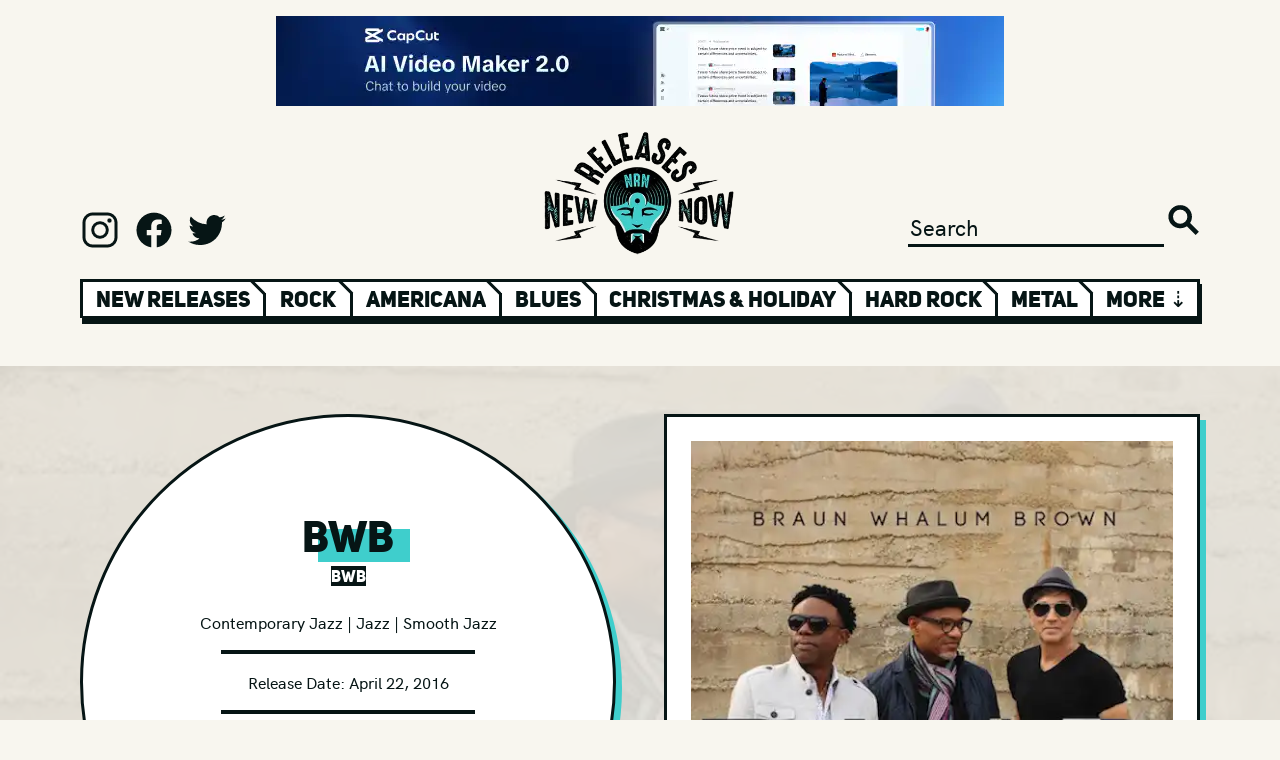

--- FILE ---
content_type: text/html; charset=UTF-8
request_url: https://www.newreleasesnow.com/album/bwb-bwb
body_size: 15961
content:

<!doctype html>
<html lang="en-US">
<head>
    <meta http-equiv="X-UA-Compatible" content="IE=edge"/>
<meta charset="utf-8"/>
<meta name="viewport" content="width=device-width, initial-scale=1">

<link rel="apple-touch-icon" sizes="180x180" href="/assets/favicon/apple-touch-icon.png">
<link rel="icon" type="image/png" sizes="32x32" href="/assets/favicon/favicon-32x32.png">
<link rel="icon" type="image/png" sizes="16x16" href="/assets/favicon/favicon-16x16.png">
<link rel="manifest" href="/assets/favicon/site.webmanifest">
<link rel="mask-icon" href="/assets/favicon/safari-pinned-tab.svg" color="#5bbad5">
<link rel="shortcut icon" href="/assets/favicon/favicon.ico">
<meta name="msapplication-TileColor" content="#da532c">
<meta name="msapplication-config" content="/assets/favicon/browserconfig.xml">
<meta name="theme-color" content="#ffffff">

<link rel="preload" href="/assets/fonts/hkgrotesk-medium-webfont.woff2" as="font" type="font/woff2" crossorigin>
<link rel="preload" href="/assets/fonts/hkgrotesk-semibold-webfont.woff2" as="font" type="font/woff2" crossorigin>
<link rel="preload" href="/assets/fonts/uni_sans_heavy-webfont.woff2" as="font" type="font/woff2" crossorigin>
<link rel="preload" href="/assets/fonts/uni_sans_heavy_italic-webfont.woff2" as="font" type="font/woff2" crossorigin>




                        <link
            rel="preload"
            as="image"
            href="https://newreleasesnow.imgix.net/bwb-bwb.jpg?auto=format%2Ccompress&amp;fit=max&amp;fp-x=0.5&amp;fp-y=0.5&amp;h=968&amp;ixlib=php-3.3.1&amp;q=25&amp;w=968&amp;s=93c2430b69dd2d6c3a7f18d39c7fce0f"
        />
    


<!-- Termly custom blocking map -->
<script data-termly-config>
window.TERMLY_CUSTOM_BLOCKING_MAP = {
"open.spotifycdn.com": "essential",
"spotifycdn.com": "essential",
"youtube.com": "essential",
"open.spotify.com": "essential",
"spotify.com": "essential",
}
</script>

<script type="text/javascript" src="https://app.termly.io/embed.min.js" data-auto-block="on" data-website-uuid="7688693b-fb62-4f80-b463-d017170a89b5"></script>


<!-- Outbrain Script -->



<style>
    [v-cloak] {display: none !important;}
        @media (hover:hover) and (pointer:fine){.sideways-scroll::-webkit-scrollbar{width:0;height:2rem}.sideways-scroll::-webkit-scrollbar-track:horizontal{background:#061515;border:3px solid #061515}.sideways-scroll::-webkit-scrollbar-thumb:horizontal{background:#fff;border:3px solid #061515}.sideways-scroll::-webkit-scrollbar-thumb:horizontal:hover{background:#3fcecc}.sideways-scroll::-webkit-scrollbar-button:end:increment,.sideways-scroll::-webkit-scrollbar-button:start:decrement{display:block}.sideways-scroll::-webkit-scrollbar-button:horizontal:end:decrement,.sideways-scroll::-webkit-scrollbar-button:horizontal:start:increment{display:none}.sideways-scroll::-webkit-scrollbar-button:horizontal:increment{display:block;background:url('/assets/images/scroll-arrow-right.png') #fff no-repeat;background-size:2rem 2rem;width:2rem;height:2rem;background-position:center center}.sideways-scroll::-webkit-scrollbar-button:horizontal:decrement{display:block;background:url('/assets/images/scroll-arrow-left.png') #fff no-repeat;background-size:2rem 2rem;width:2rem;height:2rem;background-position:center center}}</style>
<style>@charset "UTF-8";:root{--blue:#007bff;--indigo:#6610f2;--purple:#6f42c1;--pink:#e83e8c;--red:#dc3545;--orange:#fd7e14;--yellow:#ffc107;--green:#28a745;--teal:#20c997;--cyan:#17a2b8;--white:#fff;--gray:#6c757d;--gray-dark:#343a40;--primary:#007bff;--secondary:#6c757d;--success:#28a745;--info:#17a2b8;--warning:#ffc107;--danger:#dc3545;--light:#f8f9fa;--dark:#343a40;--breakpoint-xs:0;--breakpoint-sm:576px;--breakpoint-md:768px;--breakpoint-lg:992px;--breakpoint-xl:1200px;--font-family-sans-serif:-apple-system,BlinkMacSystemFont,"Segoe UI",Roboto,"Helvetica Neue",Arial,"Noto Sans","Liberation Sans",sans-serif,"Apple Color Emoji","Segoe UI Emoji","Segoe UI Symbol","Noto Color Emoji";--font-family-monospace:SFMono-Regular,Menlo,Monaco,Consolas,"Liberation Mono","Courier New",monospace}*,:after,:before{box-sizing:border-box}html{font-family:sans-serif;line-height:1.15;-webkit-text-size-adjust:100%}article,aside,header,main,nav,section{display:block}body{margin:0;font-family:-apple-system,BlinkMacSystemFont,Segoe UI,Roboto,Helvetica Neue,Arial,Noto Sans,Liberation Sans,sans-serif,"Apple Color Emoji","Segoe UI Emoji",Segoe UI Symbol,"Noto Color Emoji";font-size:1rem;font-weight:400;line-height:1.5;color:#212529;text-align:left;background-color:#fff}hr{box-sizing:content-box;height:0;overflow:visible}h1,h2{margin-top:0;margin-bottom:.5rem}p{margin-top:0;margin-bottom:1rem}ol{margin-top:0;margin-bottom:1rem}a{color:#007bff;text-decoration:none;background-color:transparent}img{vertical-align:middle;border-style:none}button{border-radius:0}button,input{margin:0;font-family:inherit;font-size:inherit;line-height:inherit}button,input{overflow:visible}button{text-transform:none}[type=submit],button{-webkit-appearance:button}[type=submit]::-moz-focus-inner,button::-moz-focus-inner{padding:0;border-style:none}[type=search]{outline-offset:-2px;-webkit-appearance:none}[type=search]::-webkit-search-decoration{-webkit-appearance:none}::-webkit-file-upload-button{font:inherit;-webkit-appearance:button}h1,h2{margin-bottom:.5rem;font-weight:500;line-height:1.2}h1{font-size:2.5rem}h2{font-size:2rem}hr{margin-top:1rem;margin-bottom:1rem;border:0;border-top:1px solid rgba(0,0,0,.1)}.list-unstyled{padding-left:0;list-style:none}.container,.container-fluid{width:100%;padding-right:15px;padding-left:15px;margin-right:auto;margin-left:auto}@media (min-width:576px){.container{max-width:540px}}@media (min-width:768px){.container{max-width:720px}}@media (min-width:992px){.container{max-width:960px}}@media (min-width:1200px){.container{max-width:1140px}}.row{display:flex;flex-wrap:wrap;margin-right:-15px;margin-left:-15px}.no-gutters{margin-right:0;margin-left:0}.no-gutters>.col,.no-gutters>[class*=col-]{padding-right:0;padding-left:0}.col,.col-10,.col-12,.col-2,.col-3,.col-4,.col-6,.col-8,.col-sm,.col-sm-4,.col-sm-5,.col-sm-6,.col-sm-7,.col-sm-auto{position:relative;width:100%;padding-right:15px;padding-left:15px}.col{flex-basis:0;flex-grow:1;max-width:100%}.col-2{flex:0 0 16.66666667%;max-width:16.66666667%}.col-3{flex:0 0 25%;max-width:25%}.col-4{flex:0 0 33.33333333%;max-width:33.33333333%}.col-6{flex:0 0 50%;max-width:50%}.col-8{flex:0 0 66.66666667%;max-width:66.66666667%}.col-10{flex:0 0 83.33333333%;max-width:83.33333333%}.col-12{flex:0 0 100%;max-width:100%}@media (min-width:576px){.col-sm{flex-basis:0;flex-grow:1;max-width:100%}.col-sm-auto{flex:0 0 auto;width:auto;max-width:100%}.col-sm-4{flex:0 0 33.33333333%;max-width:33.33333333%}.col-sm-5{flex:0 0 41.66666667%;max-width:41.66666667%}.col-sm-6{flex:0 0 50%;max-width:50%}.col-sm-7{flex:0 0 58.33333333%;max-width:58.33333333%}}.modal{position:fixed;top:0;left:0;z-index:1050;display:none;width:100%;height:100%;overflow:hidden;outline:0}.modal-dialog{position:relative;width:auto;margin:.5rem}.modal.fade .modal-dialog{transform:translateY(-50px)}.modal-dialog-centered{display:flex;align-items:center;min-height:calc(100% - 1rem)}.modal-dialog-centered:before{display:block;height:calc(100vh - 1rem);height:-webkit-min-content;height:-moz-min-content;height:min-content;content:""}.modal-content{position:relative;display:flex;flex-direction:column;width:100%;background-color:#fff;background-clip:padding-box;border:1px solid rgba(0,0,0,.2);border-radius:.3rem;outline:0}.modal-backdrop{position:fixed;top:0;left:0;z-index:1040;width:100vw;height:100vh;background-color:#000}@media (min-width:576px){.modal-dialog{max-width:500px;margin:1.75rem auto}.modal-dialog-centered{min-height:calc(100% - 3.5rem)}.modal-dialog-centered:before{height:calc(100vh - 3.5rem);height:-webkit-min-content;height:-moz-min-content;height:min-content}}.d-none{display:none!important}.d-inline{display:inline!important}.d-inline-block{display:inline-block!important}.d-block{display:block!important}.d-flex{display:flex!important}@media (min-width:576px){.d-sm-none{display:none!important}.d-sm-block{display:block!important}.d-sm-flex{display:flex!important}}@media (min-width:768px){.d-md-none{display:none!important}.d-md-flex{display:flex!important}}@media (min-width:992px){.d-lg-none{display:none!important}.d-lg-block{display:block!important}}.flex-row{flex-direction:row!important}.justify-content-start{justify-content:flex-start!important}.justify-content-end{justify-content:flex-end!important}.justify-content-center{justify-content:center!important}.align-items-end{align-items:flex-end!important}.align-items-center{align-items:center!important}.overflow-hidden{overflow:hidden!important}.position-relative{position:relative!important}.position-absolute{position:absolute!important}.w-100{width:100%!important}.h-100{height:100%!important}.h-auto{height:auto!important}.mr-0{margin-right:0!important}.ml-0{margin-left:0!important}.m-1{margin:.25rem!important}.mt-1{margin-top:.25rem!important}.mt-2{margin-top:.5rem!important}.mt-3{margin-top:1rem!important}.mt-4{margin-top:1.5rem!important}.mr-4{margin-right:1.5rem!important}.mb-4{margin-bottom:1.5rem!important}.mt-5,.my-5{margin-top:3rem!important}.mb-5,.my-5{margin-bottom:3rem!important}.p-0{padding:0!important}.pr-0{padding-right:0!important}.pl-0{padding-left:0!important}.pt-1{padding-top:.25rem!important}.pt-2{padding-top:.5rem!important}.pb-2{padding-bottom:.5rem!important}.px-3{padding-right:1rem!important}.px-3{padding-left:1rem!important}.p-4{padding:1.5rem!important}.py-4{padding-top:1.5rem!important}.py-4{padding-bottom:1.5rem!important}.pl-4{padding-left:1.5rem!important}.py-5{padding-top:3rem!important}.pb-5,.py-5{padding-bottom:3rem!important}.mt-auto{margin-top:auto!important}.mx-auto{margin-right:auto!important}.mx-auto{margin-left:auto!important}@media (min-width:576px){.mt-sm-0,.my-sm-0{margin-top:0!important}.my-sm-0{margin-bottom:0!important}.ml-sm-2{margin-left:.5rem!important}.mr-sm-4{margin-right:1.5rem!important}.mt-sm-5{margin-top:3rem!important}.mb-sm-5{margin-bottom:3rem!important}.pr-sm-4{padding-right:1.5rem!important}.pl-sm-4{padding-left:1.5rem!important}.py-sm-5{padding-top:3rem!important}.pr-sm-5{padding-right:3rem!important}.py-sm-5{padding-bottom:3rem!important}}.text-center{text-align:center!important}.invisible{visibility:hidden!important}@font-face{font-family:uni_sansheavy_italic_caps;src:url(/assets/fonts/uni_sans_heavy_italic-webfont.woff2) format("woff2"),url(/assets/fonts/uni_sans_heavy_italic-webfont.woff) format("woff");font-weight:400;font-style:normal;font-display:swap}@font-face{font-family:uni_sansheavy_caps;src:url(/assets/fonts/uni_sans_heavy-webfont.woff2) format("woff2"),url(/assets/fonts/uni_sans_heavy-webfont.woff) format("woff");font-weight:400;font-style:normal;font-display:swap}@font-face{font-family:hk_groteskmedium;src:url(/assets/fonts/hkgrotesk-medium-webfont.woff2) format("woff2"),url(/assets/fonts/hkgrotesk-medium-webfont.woff) format("woff");font-weight:400;font-style:normal;font-display:swap}html{font-size:12px;overflow-x:hidden;margin-left:calc(100vw - 100%);margin-right:0}@media (min-width:768px){html{font-size:13px}}@media (min-width:992px){html{font-size:14px}}@media (min-width:1200px){html{font-size:16px}}body{overflow-x:hidden;width:100%;height:100%;margin:0;padding:0;margin-top:0!important;position:relative!important}main{position:relative}button,h1,h2,p{margin-bottom:0!important;margin-top:0!important}p{margin-top:1rem!important}p:first-child{margin-top:0!important}a{color:inherit;text-decoration:none}@media (min-width:1200px){.container{max-width:1200px!important;padding:0 40px}}@media (min-width:992px){.container{max-width:1200px!important;padding:0 40px}}@media (min-width:768px){.container{max-width:1200px!important;padding:0 40px}}@media (min-width:576px){.container{max-width:1200px!important;padding:0 40px}}body{font-family:hk_groteskmedium,sans-serif;background:#f8f6ef;color:#061515;font-size:1.0125rem}p{font-size:1.0125rem}.btn{font-family:uni_sansheavy_caps,sans-serif}.medium-font,.medium-font p{font-size:1.35rem}.small-font{font-size:1.0125rem}.xlarge-heading{font-size:3.6rem}.large-heading{font-size:2.7rem}.medium-heading{font-size:2.025rem}.small-heading{font-size:1.35rem}.xsmall-heading{font-size:1.0125rem}.uni-font,h1,h2{font-family:uni_sansheavy_caps,sans-serif}.uni-italic-font{font-family:uni_sansheavy_italic_caps,sans-serif}.white-color{color:#fff}.black-color{color:#061515}.blue-color{color:#3fcecc}.white-bg{background:#fff}.black-bg{background:#061515}.blue-bg{background:#3fcecc}.width-fit{width:fit-content}.black-bg-font{line-height:1.3rem;display:block;background:#061515;color:#fff;width:fit-content;height:fit-content}.blue-highlight-font-wrap{position:relative;display:inline-block}.blue-highlight-font-wrap>:first-child{display:block;position:relative;z-index:2}.blue-highlight-font-wrap:after{content:"";background:#3fcecc;width:100%;height:65%;position:absolute;left:1rem;top:35%;z-index:1}.xlarge-heading.blue-highlight-font-wrap:after{height:60%;left:2%;top:35%}.border-black{border:3px solid #061515}.border-blue{border:3px solid #3fcecc}.shadow-wrap{position:relative;display:inline-block;vertical-align:top}.shadow-wrap a,.shadow-wrap button,.shadow-wrap span{display:block;position:relative;z-index:10}.shadow-wrap:after{content:"";background:#061515;width:100%;height:100%;position:absolute;left:.25rem;top:.25rem;z-index:1}.btn{border:none;border-radius:0;display:inline-block;line-height:1.5rem;padding:.7rem 1.5rem;text-align:center}.btn-primary{font-size:1.35rem;background:#3fcecc;color:#061515}.mr-0{margin-right:0!important}.ml-0{margin-left:0!important}.m-1{margin:.25rem!important}.mt-1{margin-top:.25rem!important}.mt-2{margin-top:.5rem!important}.mt-3{margin-top:1rem!important}.mt-4{margin-top:1.5rem!important}.mr-4{margin-right:1.5rem!important}.mb-4{margin-bottom:1.5rem!important}.mt-5{margin-top:3rem!important}.mb-5{margin-bottom:3rem!important}.my-5{margin-top:3rem!important;margin-bottom:3rem!important}.mt-6{margin-top:4.5rem!important}.mt-7{margin-top:6rem!important}.p-0{padding:0!important}.pr-0{padding-right:0!important}.pl-0{padding-left:0!important}.pt-1{padding-top:.25rem!important}.pt-2{padding-top:.5rem!important}.pb-2{padding-bottom:.5rem!important}.px-3{padding-right:1rem!important;padding-left:1rem!important}.p-4{padding:1.5rem!important}.pl-4{padding-left:1.5rem!important}.py-4{padding-top:1.5rem!important;padding-bottom:1.5rem!important}.pb-5{padding-bottom:3rem!important}.py-5{padding-top:3rem!important;padding-bottom:3rem!important}.mt-auto{margin-top:auto!important}.mx-auto{margin-right:auto!important;margin-left:auto!important}@media (min-width:576px){.mt-sm-0{margin-top:0!important}.my-sm-0{margin-top:0!important;margin-bottom:0!important}.ml-sm-2{margin-left:.5rem!important}.mr-sm-4{margin-right:1.5rem!important}.mt-sm-5{margin-top:3rem!important}.mb-sm-5{margin-bottom:3rem!important}.mt-sm-6{margin-top:4.5rem!important}.pr-sm-4{padding-right:1.5rem!important}.pl-sm-4{padding-left:1.5rem!important}.pr-sm-5{padding-right:3rem!important}.py-sm-5{padding-top:3rem!important;padding-bottom:3rem!important}}@media (min-width:768px){.mt-md-7{margin-top:6rem!important}}@keyframes sprigSpin{0%{transform:translate(-50%) rotate(0)}to{transform:translate(-50%) rotate(360deg)}}.sprig-preview:before{content:"";position:absolute;left:50%;top:20rem;transform:translate(-50%);border:1rem solid #000;border-top:1rem solid #3fcecc;border-radius:50%;width:8rem;height:8rem;animation:sprigSpin 2s linear infinite;z-index:1}@media (max-width:575.98px){.sprig-preview:before{top:153px;border:.53rem solid #000;border-top:.53rem solid #3fcecc;width:4rem;height:4rem}}.heading-one .xlarge-heading{margin-top:-.7rem}.heading-one .vince-head{background-image:url(/assets/images/logo-head.png);background-repeat:no-repeat;background-size:contain;height:5.3rem;width:4rem;display:inline-block;margin-right:.7rem}@media (max-width:575.98px){.heading .xlarge-heading{font-size:2.025rem}.heading .small-heading{font-size:1.0125rem}.heading-one .vince-head{height:4rem;width:3rem}.heading-one .small-heading{margin-bottom:-.6rem}.vinces-recommendations .heading .xlarge-heading{font-size:1.62rem}.vinces-recommendations .heading .small-heading{margin-bottom:-1rem}}@media (min-width:576px) and (max-width:767.98px){.heading .xlarge-heading{font-size:2.7rem}.heading-one .vince-head{height:4rem;width:3rem}.vinces-recommendations .heading .small-heading{margin-bottom:-.4rem}}@media (min-width:768px) and (max-width:991.98px){.vinces-recommendations .heading .xlarge-heading{font-size:2.7rem}.vinces-recommendations .heading .small-heading{margin-bottom:-.4rem}}.ad{width:100%;max-width:min(728px,100%);height:calc((100vw - 80px) * .123626373626374);max-height:90px}.ad img{width:100%;height:100%!important}header .logo{width:12rem;height:auto}header input{border:0 none;outline:0;background:0 0;-webkit-appearance:none;color:#061515;border-bottom:3px solid #061515}header .search-button{border:0 none;outline:0;-webkit-appearance:none;width:2rem;height:2rem;background:url(/assets/images/search.svg) no-repeat;background-size:contain}header .social a{display:inline-block;width:2.5rem;height:2.5rem;margin-right:.6rem}header .social a.instagram{background:url(/assets/images/logo-instagram.svg) no-repeat;background-size:contain}header .social a.facebook{background:url(/assets/images/logo-facebook.svg) no-repeat;background-size:contain}header .social a.twitter{background:url(/assets/images/logo-twitter.svg) no-repeat;background-size:contain}header .genre-wrap{opacity:0}header .genre-wrap .genre-shadow{top:.35rem;left:.15rem;width:100%;height:100%}header .genre-wrap .genre-nav{overflow:hidden;height:2.45rem}header .genre-wrap .genre-nav .col{position:relative;padding:.08rem .8rem;border:3px solid #061515;border-bottom:.65rem;border-right:none;white-space:nowrap}header .genre-wrap .genre-nav .col:before{content:"";height:.7rem;width:3px;background-color:#fff;position:absolute;top:0;left:-3px}header .genre-wrap .genre-nav .col.genre:after{content:"";width:1.5rem;height:1.2rem;background:0 0;border-left:3px solid #061515;position:absolute;top:-.75rem;right:-.9rem;transform:rotate(315deg);z-index:100}header .genre-wrap .genre-nav .col.first-col:before{display:none}header .genre-wrap .genre-nav .col a,header .genre-wrap .genre-nav .col span{position:relative;z-index:10}header .genre-wrap .genre-nav .col a{color:#061515}header .genre-wrap .genre-nav .col .blue{width:90%;height:60%;text-align:center;background:#3fcecc;position:absolute;margin-left:auto;margin-right:auto;top:.5rem;left:5%;display:none}#show-more{border-right:3px solid #061515}@media (max-width:575.98px){header .genre-wrap{opacity:1}.ad{height:calc((100vw - 30px) * .123626373626374)}header .social a{width:1.5rem;height:1.5rem;margin-right:.6rem}header .genre-wrap .genre-nav{overflow:hidden;height:2.85rem}header .genre-wrap .genre-nav .col{padding-top:.28rem;padding-bottom:.28rem}header .genre-wrap .genre-nav .col:before{height:.62rem}}@media (max-width:767.98px){header .social a{width:2rem;height:2rem;margin-right:.6rem}}@media (max-width:991.98px){header input{width:80%}}section.releases .container-fluid{overflow-x:auto;overflow-y:hidden;white-space:nowrap}.mailing-list{position:relative;margin-top:max(-50vw,-41.875rem);width:100%}.release-page.mailing-list{margin-top:max(-20vw,-16.75rem)}.mailing-list .container-fluid{max-width:1340px}.mailing-list .blue-col{border:3px solid #3fcecc;border-bottom:none;border-right:none;padding:0}.mailing-list .blue-col:last-child{border-right:3px solid #3fcecc}.mailing-list .input-col{border:3px solid #3fcecc;border-top:none;border-right:none}.mailing-list input.email{border:0 none;outline:0;background:0 0;-webkit-appearance:none;color:#3fcecc;border-bottom:3px solid #3fcecc;width:100%}.mailing-list .submit{background:#3fcecc;border:none;color:#fff;padding:0;border-top:3px solid #3fcecc}.mailing-list.mobile .col-2:before{content:"";display:block;padding-top:100%}.mailing-list.mobile .blue-col:last-child{border-right:3px solid #3fcecc}.mailing-list.mobile .col-2:before{content:"";display:block;padding-top:100%}.mailing-list.mobile .col-10:before{content:"";display:block;padding-top:40%}.mailing-list.mobile .col-8:before{content:"";display:block;padding-top:25%}.mailing-list.mobile .double-col:before{border-bottom:3px solid #3fcecc}.mailing-list.mobile .row:last-child .blue-col{border-bottom:3px solid #3fcecc}.mailing-list.mobile .col-8{border-top:3px solid #3fcecc}.book-nrn .container-fluid{padding:6rem 0}.book-nrn.mobile .row{border-bottom:none}.picks-board{z-index:2}.picks-board .container-fluid{max-width:1340px}.picks-board .picks-3d-wrap{--width:40rem;--height:6.25rem;--outline:.75rem;--translate:.375rem;--skew-angle:45deg}.picks-board.vinces-recommendations .picks-3d-wrap{--width:58rem}.picks-board .picks-3d-wrap .flex-row{display:flex;flex-direction:row}.picks-board .picks-3d-wrap .box{width:var(--width);height:var(--height)}.picks-board .picks-3d-wrap .bottom-outline{width:var(--width);height:var(--outline);border-top-width:0!important;transform:skew(var(--skew-angle)) translate(var(--translate))}.picks-board .picks-3d-wrap .right-outline{height:var(--height);width:var(--outline);border-left-width:0!important;border-bottom-width:0!important;transform:skew(0,var(--skew-angle)) translateY(var(--translate))}.picks-board .board-bg-mobile{background:url(/assets/images/cross-bg.jpg) repeat top center;background-size:9.5rem}@media (max-width:575.98px){.picks-board .picks-3d-wrap,.picks-board.vinces-recommendations .picks-3d-wrap{--width:calc(100vw - 40px)}}@media (min-width:576px) and (max-width:767.98px){.picks-board .picks-3d-wrap{--width:32rem}.picks-board.vinces-recommendations .picks-3d-wrap{--width:43rem}}@media (min-width:768px) and (max-width:991.98px){.picks-board.vinces-recommendations .picks-3d-wrap{--width:48rem}}.spotify-wrap .spotify-circle{overflow:hidden;top:-10%;left:-10%;width:120%;margin-left:auto;margin-right:auto;background-color:#061515;border-radius:50%;-moz-border-radius:50%;-webkit-border-radius:50%;position:absolute}.spotify-wrap .spotify-circle:before{content:"";display:block;padding-top:100%}.spotify-wrap .spotify-shadow{width:100%;height:100%;top:.5rem;left:.5rem;background-color:#061515;position:absolute}.spotify-wrap .spotify-content{position:relative;z-index:2;width:100%}.spotify-wrap .spotify-content .inner{border:6px solid #3fcecc;display:block;padding-bottom:100%;overflow:hidden;position:relative;min-height:364px}.release-header .vinyl-container{background-size:cover!important}.release-header .vinyl-container .layer{opacity:.9;background:#eae8e1;position:absolute;top:0;left:0;width:100%;height:100%}.release-header .vinyl-container .vinyl-circle,.release-header .vinyl-container .vinyl-circle-shadow{top:0;left:0;width:100%;margin-left:auto;margin-right:auto;background-color:#fff;border:3px solid #061515;border-radius:50%;-moz-border-radius:50%;-webkit-border-radius:50%;position:absolute}.release-header .vinyl-container .vinyl-circle-shadow:before,.release-header .vinyl-container .vinyl-circle:before{content:"";display:block;padding-top:100%}.release-header .vinyl-container .vinyl-circle-shadow{top:.4rem;left:.4rem;background-color:#3fcecc;border:none}.release-header .vinyl-container .vinyl-text{z-index:2;position:relative}.release-header .vinyl-container .vinyl-text hr{width:60%;border:2px solid #061515}.release-header .vinyl-container .vinyl-text .btn-primary{height:auto;font-size:inherit}.release-header .vinyl-container .vinyl-sleeve-shadow{width:100%;height:100%;top:.4rem;left:.4rem;background-color:#3fcecc;position:absolute}.release-header .vinyl-container .vinyl-sleeve{position:relative;z-index:3}.release-main .pitch p{line-height:2.0475rem}@media (max-width:575.98px){.release-header .vinyl-container .vinyl-circle{position:relative}.release-header .vinyl-container .vinyl-text{position:absolute}.release-header .vinyl-container .sleeve-col{margin-top:-7rem!important}}.signup-modal .modal-content{background:0 0;border:none}.signup-modal .modal-dialog{max-width:37.5rem}.signup-modal .modal-content .signup-circle{position:relative;width:100%;margin-left:auto;margin-right:auto;background-color:#fff;border:3px solid #061515;border-radius:50%;-moz-border-radius:50%;-webkit-border-radius:50%}.signup-modal .modal-content .signup-circle:before{content:"";display:block;padding-top:100%}.signup-modal .modal-content .signup-text{position:absolute;top:0;left:0}.signup-modal .modal-content .signup-text .no-thanks{color:#061515;text-decoration:underline}.signup-modal .modal-content .signup-text input{border:none;border-bottom:3px solid #061515}.signup-modal .modal-content .logo{width:12rem;height:auto}.modal-backdrop{opacity:0}@media (max-width:575.98px){.signup-modal .modal-dialog{max-width:inherit}.signup-modal .modal-content .large-heading{font-size:2.475rem}.signup-modal .modal-content .logo{width:10rem;height:auto}}@media (min-width:576px) and (max-width:767.98px){.signup-modal .modal-dialog{max-width:35rem}}</style>
<script type="module">!function(){const e=document.createElement("link").relList;if(!(e&&e.supports&&e.supports("modulepreload"))){for(const e of document.querySelectorAll('link[rel="modulepreload"]'))r(e);new MutationObserver((e=>{for(const o of e)if("childList"===o.type)for(const e of o.addedNodes)if("LINK"===e.tagName&&"modulepreload"===e.rel)r(e);else if(e.querySelectorAll)for(const o of e.querySelectorAll("link[rel=modulepreload]"))r(o)})).observe(document,{childList:!0,subtree:!0})}function r(e){if(e.ep)return;e.ep=!0;const r=function(e){const r={};return e.integrity&&(r.integrity=e.integrity),e.referrerpolicy&&(r.referrerPolicy=e.referrerpolicy),"use-credentials"===e.crossorigin?r.credentials="include":"anonymous"===e.crossorigin?r.credentials="omit":r.credentials="same-origin",r}(e);fetch(e.href,r)}}();</script>
<script>!function(){var e=document.createElement("script");if(!("noModule"in e)&&"onbeforeload"in e){var t=!1;document.addEventListener("beforeload",(function(n){if(n.target===e)t=!0;else if(!n.target.hasAttribute("nomodule")||!t)return;n.preventDefault()}),!0),e.type="module",e.src=".",document.head.appendChild(e),e.remove()}}();</script>
<script src="https://www.newreleasesnow.com/dist/assets/polyfills-legacy.e5e2a425.js" nomodule onload="e=new CustomEvent(&#039;vite-script-loaded&#039;, {detail:{path: &#039;vite/legacy-polyfills&#039;}});document.dispatchEvent(e);"></script>
<script type="module" src="https://www.newreleasesnow.com/dist/assets/app.88302e5c.js" crossorigin onload="e=new CustomEvent(&#039;vite-script-loaded&#039;, {detail:{path: &#039;src/js/app.ts&#039;}});document.dispatchEvent(e);"></script>
<link href="https://www.newreleasesnow.com/dist/assets/app.ccfc737c.css" rel="stylesheet" media="print" onload="this.media=&#039;all&#039;">
<script src="https://www.newreleasesnow.com/dist/assets/app-legacy.4c3429b3.js" nomodule onload="e=new CustomEvent(&#039;vite-script-loaded&#039;, {detail:{path: &#039;src/js/app-legacy.ts&#039;}});document.dispatchEvent(e);"></script>

<script async src="https://pagead2.googlesyndication.com/pagead/js/adsbygoogle.js?client=ca-pub-2386409187436273"
        crossorigin="anonymous"></script>
<title>BWB, BWB New Music, Songs, &amp; Albums, 2026</title>
<script>window.dataLayer = window.dataLayer || [];
function gtag(){dataLayer.push(arguments)};
gtag('js', new Date());
gtag('config', 'G-B5X7DRBN74', {'send_page_view': true,'anonymize_ip': false,'link_attribution': false,'allow_display_features': false});
</script><meta name="generator" content="SEOmatic">
<meta name="keywords" content="best new albums,best songs,top new songs,hot new songs,songs of 2021,discover new music,find new music,new songs,new music,new cd releases,new music releases,new releases now,2021 albums,2021 cds,top songs,hot songs,BWB,BWB">
<meta name="description" content="Listen to BWB by BWB - a new album (release date: April 22, 2016 @ New Releases Now">
<meta name="referrer" content="no-referrer-when-downgrade">
<meta name="robots" content="all">
<meta content="newreleasesnow" property="fb:profile_id">
<meta content="en_US" property="og:locale">
<meta content="New Releases Now" property="og:site_name">
<meta content="music.album" property="og:type">
<meta content="https://www.newreleasesnow.com/album/bwb-bwb" property="og:url">
<meta content="New Releases Now | BWB, BWB New Music, Songs, &amp; Albums, 2026" property="og:title">
<meta content="Listen to BWB by BWB - a new album (release date: April 22, 2016 @ New Releases Now" property="og:description">
<meta content="https://s3.us-west-2.amazonaws.com/assets.newreleasesnow.com/artwork/_1200x630_crop_center-center_82_none/bwb-bwb.jpg?mtime=1637743543" property="og:image">
<meta content="1200" property="og:image:width">
<meta content="630" property="og:image:height">
<meta content="Artwork for BWB by BWB" property="og:image:alt">
<meta content="https://www.facebook.com/newreleasesnow" property="og:see_also">
<meta content="https://twitter.com/newreleasesnow" property="og:see_also">
<meta name="twitter:card" content="summary">
<meta name="twitter:site" content="@NewReleasesNow">
<meta name="twitter:creator" content="@NewReleasesNow">
<meta name="twitter:title" content="New Releases Now | BWB, BWB New Music, Songs, &amp; Albums, 2026">
<meta name="twitter:description" content="Listen to BWB by BWB - a new album (release date: April 22, 2016 @ New Releases Now">
<meta name="twitter:image" content="https://s3.us-west-2.amazonaws.com/assets.newreleasesnow.com/artwork/_800x800_crop_center-center_82_none/bwb-bwb.jpg?mtime=1637743543">
<meta name="twitter:image:width" content="800">
<meta name="twitter:image:height" content="800">
<meta name="twitter:image:alt" content="Artwork for BWB by BWB">
<link href="https://www.newreleasesnow.com/album/bwb-bwb" rel="canonical">
<link href="https://www.newreleasesnow.com/" rel="home">
<link type="text/plain" href="https://www.newreleasesnow.com/humans.txt" rel="author"></head>


<body class="default"><script async src="https://www.googletagmanager.com/gtag/js?id=G-B5X7DRBN74"></script>

<!--[if IE]>
<style>.browserupgrade { position:relative; padding:2.5rem 0; background:red; text-align:center; font-size:2rem; font-weight:bold; margin:0!important; }</style>
<p class="browserupgrade">You are using an <strong>outdated</strong> browser. Please <a class="text-decoration-underline" href="http://browsehappy.com/" rel="nofollow">upgrade your browser</a> to improve your experience.</p>
<![endif]-->




    <div class="container ads mt-3 mb-4">
        <div class="col">

                                            <div class="row advert invisible">
                    <a class="ad mx-auto d-block" href="https://capcutaffiliateprogram.pxf.io/c/3585897/3743296/22474" target="_blank">
                                                                                    
    
                        
        
                
                                                                
        
                
        
                            <img class="h-auto" src="https://ads-newreleasesnow.imgix.net/Capcut-3-011526.png?auto=format%2Ccompress&amp;fit=max&amp;fp-x=0.5&amp;fp-y=0.5&amp;ixlib=php-3.3.1&amp;q=25&amp;w=20&amp;s=6f2514a7c5e94d4c437295aff89e62e0" srcset="https://ads-newreleasesnow.imgix.net/Capcut-3-011526.png?auto=format%2Ccompress&amp;fit=max&amp;fp-x=0.5&amp;fp-y=0.5&amp;ixlib=php-3.3.1&amp;q=25&amp;w=20&amp;s=6f2514a7c5e94d4c437295aff89e62e0 20w, https://ads-newreleasesnow.imgix.net/Capcut-3-011526.png?auto=format%2Ccompress&amp;fit=max&amp;fp-x=0.5&amp;fp-y=0.5&amp;ixlib=php-3.3.1&amp;q=25&amp;w=100&amp;s=f80a3b2a4a8d338743cfc4ee7bb5776e 100w, https://ads-newreleasesnow.imgix.net/Capcut-3-011526.png?auto=format%2Ccompress&amp;fit=max&amp;fp-x=0.5&amp;fp-y=0.5&amp;ixlib=php-3.3.1&amp;q=25&amp;w=200&amp;s=b251fe73713ed5ca517b7cf98f7d7242 200w, https://ads-newreleasesnow.imgix.net/Capcut-3-011526.png?auto=format%2Ccompress&amp;fit=max&amp;fp-x=0.5&amp;fp-y=0.5&amp;ixlib=php-3.3.1&amp;q=25&amp;w=300&amp;s=4ee38680a98cf751865eca137d0b2a1f 300w, https://ads-newreleasesnow.imgix.net/Capcut-3-011526.png?auto=format%2Ccompress&amp;fit=max&amp;fp-x=0.5&amp;fp-y=0.5&amp;ixlib=php-3.3.1&amp;q=25&amp;w=400&amp;s=b145b0d8ad168544f5b1599634bafc50 400w, https://ads-newreleasesnow.imgix.net/Capcut-3-011526.png?auto=format%2Ccompress&amp;fit=max&amp;fp-x=0.5&amp;fp-y=0.5&amp;ixlib=php-3.3.1&amp;q=25&amp;w=500&amp;s=ad609afd04873170a3412720535f8760 500w, https://ads-newreleasesnow.imgix.net/Capcut-3-011526.png?auto=format%2Ccompress&amp;fit=max&amp;fp-x=0.5&amp;fp-y=0.5&amp;ixlib=php-3.3.1&amp;q=25&amp;w=600&amp;s=016ca10b522d829df56b59c1d6838677 600w, https://ads-newreleasesnow.imgix.net/Capcut-3-011526.png?auto=format%2Ccompress&amp;fit=max&amp;fp-x=0.5&amp;fp-y=0.5&amp;ixlib=php-3.3.1&amp;q=25&amp;w=700&amp;s=7c7f33aacc016f09e7f6787fe0c96d63 700w, https://ads-newreleasesnow.imgix.net/Capcut-3-011526.png?auto=format%2Ccompress&amp;fit=max&amp;fp-x=0.5&amp;fp-y=0.5&amp;ixlib=php-3.3.1&amp;q=25&amp;w=800&amp;s=bab3e1611e88ad952106382d84d0bc1c 800w, https://ads-newreleasesnow.imgix.net/Capcut-3-011526.png?auto=format%2Ccompress&amp;fit=max&amp;fp-x=0.5&amp;fp-y=0.5&amp;ixlib=php-3.3.1&amp;q=25&amp;w=900&amp;s=dd91a43a4bef9d06cf641066fb294160 900w, https://ads-newreleasesnow.imgix.net/Capcut-3-011526.png?auto=format%2Ccompress&amp;fit=max&amp;fp-x=0.5&amp;fp-y=0.5&amp;ixlib=php-3.3.1&amp;q=25&amp;w=1000&amp;s=579da26b9481b1032f2e847b81a8b113 1000w, https://ads-newreleasesnow.imgix.net/Capcut-3-011526.png?auto=format%2Ccompress&amp;fit=max&amp;fp-x=0.5&amp;fp-y=0.5&amp;ixlib=php-3.3.1&amp;q=25&amp;w=1100&amp;s=a2b148e0e82f6471350969571c961ed0 1100w, https://ads-newreleasesnow.imgix.net/Capcut-3-011526.png?auto=format%2Ccompress&amp;fit=max&amp;fp-x=0.5&amp;fp-y=0.5&amp;ixlib=php-3.3.1&amp;q=25&amp;w=1200&amp;s=7a07207ceece911f1a7851f93d305410 1200w, https://ads-newreleasesnow.imgix.net/Capcut-3-011526.png?auto=format%2Ccompress&amp;fit=max&amp;fp-x=0.5&amp;fp-y=0.5&amp;ixlib=php-3.3.1&amp;q=25&amp;w=1300&amp;s=d0f2540d9c9c4dbb530a8e7989f21eb3 1300w, https://ads-newreleasesnow.imgix.net/Capcut-3-011526.png?auto=format%2Ccompress&amp;fit=max&amp;fp-x=0.5&amp;fp-y=0.5&amp;ixlib=php-3.3.1&amp;q=25&amp;w=1400&amp;s=2dbfaa866121e44fa5dc8386b3e5d706 1400w, https://ads-newreleasesnow.imgix.net/Capcut-3-011526.png?auto=format%2Ccompress&amp;fit=max&amp;fp-x=0.5&amp;fp-y=0.5&amp;ixlib=php-3.3.1&amp;q=25&amp;w=1500&amp;s=ee56e491913d687c358c03e0558eba25 1500w" width="728" height="90" alt="CapcutAI 011626" sizes="(min-width: 727px) 728px, 92vw">
            
        
                        
                                                        
    

                                                                        </a>
                </div>
            
        </div>
    </div>


<header class="mt-4"
        x-data="header()"
>
    <div class="container">
        <div class="header-top row">

                        <div class="col-3 col-sm-4 d-none d-sm-flex justify-content-start">
                <div class="social mt-auto">
                    <a href="https://www.instagram.com/newreleasesnow/" target="_blank" class="instagram"></a>
                    <a href="https://www.facebook.com/newreleasesnow/" target="_blank" class="facebook"></a>
                    <a href="https://twitter.com/newreleasesnow" target="_blank" class="twitter"></a>
                </div>
            </div>

                        <div class="mobile col-3 d-flex d-sm-none align-items-end">
            </div>

                        <div class="col-6 col-sm-4">
                <div class="text-center">
                    <a href="/">
                        <picture>
                            <source type="image/webp" srcset="/assets/images/header-logo.webp">
                            <img class="logo" width="180" height="117" src="/assets/images/header-logo.png" alt="New Releases Now"/>
                        </picture>
                    </a>
                </div>
            </div>

                        <div class="col-4 d-none d-md-flex justify-content-end">
                <form class="form-inline pb-2 mt-auto" action="https://www.newreleasesnow.com/search">
                    <input type="search" name="q" placeholder="Search" class="medium-font" id="searchInput">
                    <button type="submit" class="search-button d-inlineblock"></button>
                </form>
            </div>

                        <div class="mobile col-3 col-sm-4 d-flex d-md-none justify-content-end align-items-end">
                <a href="/search" class="search-button d-inlineblock"></a>
            </div>

        </div>

        
        <nav class="genre-wrap mt-4 position-relative">
            <div class="genre-shadow position-absolute black-bg"></div>
            <ol class="genre-nav small-heading uni-font row no-gutters list-unstyled">
                                                                                        <li class="white-bg col-8 col col-sm first-col genre text-center active">
                                                                    <a class="d-block w-100 overflow-hidden" href="/">New Releases</a>
                                                                <div class="blue"></div>
                            </li>
                            <li id="show-more"
                                class="white-bg col col-sm-auto col-4 text-center d-flex align-items-center"
                                @click="toggleNav()"
                            >
                                <span class="d-block w-100 overflow-hidden text">More &#8675;</span>
                            </li>
                                                                                        <li class="white-bg col-12 col col-sm genre text-center d-flex align-items-center">
                            <a class="d-block w-100 overflow-hidden" href="https://www.newreleasesnow.com/new-rock-songs">Rock</a>
                            <div class="blue"></div>
                        </li>
                                                                                                    <li class="white-bg col-12 col col-sm genre text-center d-flex align-items-center">
                            <a class="d-block w-100 overflow-hidden" href="https://www.newreleasesnow.com/new-americana-songs">Americana</a>
                            <div class="blue"></div>
                        </li>
                                                                                                    <li class="white-bg col-12 col col-sm genre text-center d-flex align-items-center">
                            <a class="d-block w-100 overflow-hidden" href="https://www.newreleasesnow.com/new-blues-songs">Blues</a>
                            <div class="blue"></div>
                        </li>
                                                                                                    <li class="white-bg col-12 col col-sm genre text-center d-flex align-items-center">
                            <a class="d-block w-100 overflow-hidden" href="https://www.newreleasesnow.com/new-christmas-holiday-songs">Christmas &amp; Holiday</a>
                            <div class="blue"></div>
                        </li>
                                                                                                    <li class="white-bg col-12 col col-sm genre text-center d-flex align-items-center">
                            <a class="d-block w-100 overflow-hidden" href="https://www.newreleasesnow.com/new-hard-rock-songs">Hard Rock</a>
                            <div class="blue"></div>
                        </li>
                                                                                                    <li class="white-bg col-12 col col-sm genre text-center d-flex align-items-center">
                            <a class="d-block w-100 overflow-hidden" href="https://www.newreleasesnow.com/new-metal-songs">Metal</a>
                            <div class="blue"></div>
                        </li>
                                                                                                    <li class="white-bg col-12 col col-sm genre text-center d-flex align-items-center">
                            <a class="d-block w-100 overflow-hidden" href="https://www.newreleasesnow.com/new-alternative-songs">Alternative</a>
                            <div class="blue"></div>
                        </li>
                                                                                                    <li class="white-bg col-12 col col-sm genre text-center d-flex align-items-center">
                            <a class="d-block w-100 overflow-hidden" href="https://www.newreleasesnow.com/new-adult-alternative-songs">Adult Alternative</a>
                            <div class="blue"></div>
                        </li>
                                                                                                    <li class="white-bg col-12 col col-sm genre text-center d-flex align-items-center">
                            <a class="d-block w-100 overflow-hidden" href="https://www.newreleasesnow.com/new-alt-metal-songs">Alt Metal</a>
                            <div class="blue"></div>
                        </li>
                                                                                                    <li class="white-bg col-12 col col-sm genre text-center d-flex align-items-center">
                            <a class="d-block w-100 overflow-hidden" href="https://www.newreleasesnow.com/new-avant-garde-experimental-songs">Avant-garde/Experimental</a>
                            <div class="blue"></div>
                        </li>
                                                                                                    <li class="white-bg col-12 col col-sm genre text-center d-flex align-items-center">
                            <a class="d-block w-100 overflow-hidden" href="https://www.newreleasesnow.com/new-bluegrass-songs">Bluegrass</a>
                            <div class="blue"></div>
                        </li>
                                                                                                    <li class="white-bg col-12 col col-sm genre text-center d-flex align-items-center">
                            <a class="d-block w-100 overflow-hidden" href="https://www.newreleasesnow.com/new-blues-rock-songs">Blues Rock</a>
                            <div class="blue"></div>
                        </li>
                                                                                                    <li class="white-bg col-12 col col-sm genre text-center d-flex align-items-center">
                            <a class="d-block w-100 overflow-hidden" href="https://www.newreleasesnow.com/new-childrens-songs">Childrens</a>
                            <div class="blue"></div>
                        </li>
                                                                                                    <li class="white-bg col-12 col col-sm genre text-center d-flex align-items-center">
                            <a class="d-block w-100 overflow-hidden" href="https://www.newreleasesnow.com/new-christian-songs">Christian</a>
                            <div class="blue"></div>
                        </li>
                                                                                                    <li class="white-bg col-12 col col-sm genre text-center d-flex align-items-center">
                            <a class="d-block w-100 overflow-hidden" href="https://www.newreleasesnow.com/new-classical-songs">Classical</a>
                            <div class="blue"></div>
                        </li>
                                                                                                    <li class="white-bg col-12 col col-sm genre text-center d-flex align-items-center">
                            <a class="d-block w-100 overflow-hidden" href="https://www.newreleasesnow.com/new-classic-rock-songs">Classic Rock</a>
                            <div class="blue"></div>
                        </li>
                                                                                                    <li class="white-bg col-12 col col-sm genre text-center d-flex align-items-center">
                            <a class="d-block w-100 overflow-hidden" href="https://www.newreleasesnow.com/new-club-dance-songs">Club/Dance</a>
                            <div class="blue"></div>
                        </li>
                                                                                                    <li class="white-bg col-12 col col-sm genre text-center d-flex align-items-center">
                            <a class="d-block w-100 overflow-hidden" href="https://www.newreleasesnow.com/new-contemporary-jazz-songs">Contemporary Jazz</a>
                            <div class="blue"></div>
                        </li>
                                                                                                    <li class="white-bg col-12 col col-sm genre text-center d-flex align-items-center">
                            <a class="d-block w-100 overflow-hidden" href="https://www.newreleasesnow.com/new-country-songs">Country</a>
                            <div class="blue"></div>
                        </li>
                                                                                                    <li class="white-bg col-12 col col-sm genre text-center d-flex align-items-center">
                            <a class="d-block w-100 overflow-hidden" href="https://www.newreleasesnow.com/new-dvd-blu-ray-songs">DVD/Blu-ray</a>
                            <div class="blue"></div>
                        </li>
                                                                                                    <li class="white-bg col-12 col col-sm genre text-center d-flex align-items-center">
                            <a class="d-block w-100 overflow-hidden" href="https://www.newreleasesnow.com/new-electric-blues-songs">Electric Blues</a>
                            <div class="blue"></div>
                        </li>
                                                                                                    <li class="white-bg col-12 col col-sm genre text-center d-flex align-items-center">
                            <a class="d-block w-100 overflow-hidden" href="https://www.newreleasesnow.com/new-electronic-songs">Electronic</a>
                            <div class="blue"></div>
                        </li>
                                                                                                    <li class="white-bg col-12 col col-sm genre text-center d-flex align-items-center">
                            <a class="d-block w-100 overflow-hidden" href="https://www.newreleasesnow.com/new-folk-songs">Folk</a>
                            <div class="blue"></div>
                        </li>
                                                                                                    <li class="white-bg col-12 col col-sm genre text-center d-flex align-items-center">
                            <a class="d-block w-100 overflow-hidden" href="https://www.newreleasesnow.com/new-funk-songs">Funk</a>
                            <div class="blue"></div>
                        </li>
                                                                                                    <li class="white-bg col-12 col col-sm genre text-center d-flex align-items-center">
                            <a class="d-block w-100 overflow-hidden" href="https://www.newreleasesnow.com/new-garage-songs">Garage</a>
                            <div class="blue"></div>
                        </li>
                                                                                                    <li class="white-bg col-12 col col-sm genre text-center d-flex align-items-center">
                            <a class="d-block w-100 overflow-hidden" href="https://www.newreleasesnow.com/new-gospel-songs">Gospel</a>
                            <div class="blue"></div>
                        </li>
                                                                                                    <li class="white-bg col-12 col col-sm genre text-center d-flex align-items-center">
                            <a class="d-block w-100 overflow-hidden" href="https://www.newreleasesnow.com/new-indie-folk-songs">Indie Folk</a>
                            <div class="blue"></div>
                        </li>
                                                                                                    <li class="white-bg col-12 col col-sm genre text-center d-flex align-items-center">
                            <a class="d-block w-100 overflow-hidden" href="https://www.newreleasesnow.com/new-indie-pop-songs">Indie Pop</a>
                            <div class="blue"></div>
                        </li>
                                                                                                    <li class="white-bg col-12 col col-sm genre text-center d-flex align-items-center">
                            <a class="d-block w-100 overflow-hidden" href="https://www.newreleasesnow.com/new-indie-rock-songs">Indie Rock</a>
                            <div class="blue"></div>
                        </li>
                                                                                                    <li class="white-bg col-12 col col-sm genre text-center d-flex align-items-center">
                            <a class="d-block w-100 overflow-hidden" href="https://www.newreleasesnow.com/new-instrumental-songs">Instrumental</a>
                            <div class="blue"></div>
                        </li>
                                                                                                    <li class="white-bg col-12 col col-sm genre text-center d-flex align-items-center">
                            <a class="d-block w-100 overflow-hidden" href="https://www.newreleasesnow.com/new-jam-band-songs">Jam Band</a>
                            <div class="blue"></div>
                        </li>
                                                                                                    <li class="white-bg col-12 col col-sm genre text-center d-flex align-items-center">
                            <a class="d-block w-100 overflow-hidden" href="https://www.newreleasesnow.com/new-jazz-songs">Jazz</a>
                            <div class="blue"></div>
                        </li>
                                                                                                    <li class="white-bg col-12 col col-sm genre text-center d-flex align-items-center">
                            <a class="d-block w-100 overflow-hidden" href="https://www.newreleasesnow.com/new-jazz-fusion-songs">Jazz Fusion</a>
                            <div class="blue"></div>
                        </li>
                                                                                                    <li class="white-bg col-12 col col-sm genre text-center d-flex align-items-center">
                            <a class="d-block w-100 overflow-hidden" href="https://www.newreleasesnow.com/new-jazz-vocals-songs">Jazz Vocals</a>
                            <div class="blue"></div>
                        </li>
                                                                                                    <li class="white-bg col-12 col col-sm genre text-center d-flex align-items-center">
                            <a class="d-block w-100 overflow-hidden" href="https://www.newreleasesnow.com/new-latin-songs">Latin</a>
                            <div class="blue"></div>
                        </li>
                                                                                                    <li class="white-bg col-12 col col-sm genre text-center d-flex align-items-center">
                            <a class="d-block w-100 overflow-hidden" href="https://www.newreleasesnow.com/new-live-songs">Live</a>
                            <div class="blue"></div>
                        </li>
                                                                                                    <li class="white-bg col-12 col col-sm genre text-center d-flex align-items-center">
                            <a class="d-block w-100 overflow-hidden" href="https://www.newreleasesnow.com/new-neo-soul-songs">Neo Soul</a>
                            <div class="blue"></div>
                        </li>
                                                                                                    <li class="white-bg col-12 col col-sm genre text-center d-flex align-items-center">
                            <a class="d-block w-100 overflow-hidden" href="https://www.newreleasesnow.com/new-new-wave-songs">New Wave</a>
                            <div class="blue"></div>
                        </li>
                                                                                                    <li class="white-bg col-12 col col-sm genre text-center d-flex align-items-center">
                            <a class="d-block w-100 overflow-hidden" href="https://www.newreleasesnow.com/new-oldies-songs">Oldies</a>
                            <div class="blue"></div>
                        </li>
                                                                                                    <li class="white-bg col-12 col col-sm genre text-center d-flex align-items-center">
                            <a class="d-block w-100 overflow-hidden" href="https://www.newreleasesnow.com/new-pop-songs">Pop</a>
                            <div class="blue"></div>
                        </li>
                                                                                                    <li class="white-bg col-12 col col-sm genre text-center d-flex align-items-center">
                            <a class="d-block w-100 overflow-hidden" href="https://www.newreleasesnow.com/new-pop-punk-songs">Pop Punk</a>
                            <div class="blue"></div>
                        </li>
                                                                                                    <li class="white-bg col-12 col col-sm genre text-center d-flex align-items-center">
                            <a class="d-block w-100 overflow-hidden" href="https://www.newreleasesnow.com/new-post-punk-songs">Post Punk</a>
                            <div class="blue"></div>
                        </li>
                                                                                                    <li class="white-bg col-12 col col-sm genre text-center d-flex align-items-center">
                            <a class="d-block w-100 overflow-hidden" href="https://www.newreleasesnow.com/new-progressive-metal-songs">Progressive Metal</a>
                            <div class="blue"></div>
                        </li>
                                                                                                    <li class="white-bg col-12 col col-sm genre text-center d-flex align-items-center">
                            <a class="d-block w-100 overflow-hidden" href="https://www.newreleasesnow.com/new-prog-rock-songs">Prog Rock</a>
                            <div class="blue"></div>
                        </li>
                                                                                                    <li class="white-bg col-12 col col-sm genre text-center d-flex align-items-center">
                            <a class="d-block w-100 overflow-hidden" href="https://www.newreleasesnow.com/new-psych-songs">Psych</a>
                            <div class="blue"></div>
                        </li>
                                                                                                    <li class="white-bg col-12 col col-sm genre text-center d-flex align-items-center">
                            <a class="d-block w-100 overflow-hidden" href="https://www.newreleasesnow.com/new-punk-songs">Punk</a>
                            <div class="blue"></div>
                        </li>
                                                                                                    <li class="white-bg col-12 col col-sm genre text-center d-flex align-items-center">
                            <a class="d-block w-100 overflow-hidden" href="https://www.newreleasesnow.com/new-r-b-songs">R&amp;B</a>
                            <div class="blue"></div>
                        </li>
                                                                                                    <li class="white-bg col-12 col col-sm genre text-center d-flex align-items-center">
                            <a class="d-block w-100 overflow-hidden" href="https://www.newreleasesnow.com/new-rap-hip-hop-songs">Rap/Hip-Hop</a>
                            <div class="blue"></div>
                        </li>
                                                                                                    <li class="white-bg col-12 col col-sm genre text-center d-flex align-items-center">
                            <a class="d-block w-100 overflow-hidden" href="https://www.newreleasesnow.com/new-reggae-songs">Reggae</a>
                            <div class="blue"></div>
                        </li>
                                                                                                    <li class="white-bg col-12 col col-sm genre text-center d-flex align-items-center">
                            <a class="d-block w-100 overflow-hidden" href="https://www.newreleasesnow.com/new-reissue-songs">Reissue</a>
                            <div class="blue"></div>
                        </li>
                                                                                                    <li class="white-bg col-12 col col-sm genre text-center d-flex align-items-center">
                            <a class="d-block w-100 overflow-hidden" href="https://www.newreleasesnow.com/new-rockabilly-songs">Rockabilly</a>
                            <div class="blue"></div>
                        </li>
                                                                                                    <li class="white-bg col-12 col col-sm genre text-center d-flex align-items-center">
                            <a class="d-block w-100 overflow-hidden" href="https://www.newreleasesnow.com/new-singer-songwriter-songs">Singer-Songwriter</a>
                            <div class="blue"></div>
                        </li>
                                                                                                    <li class="white-bg col-12 col col-sm genre text-center d-flex align-items-center">
                            <a class="d-block w-100 overflow-hidden" href="https://www.newreleasesnow.com/new-smooth-jazz-songs">Smooth Jazz</a>
                            <div class="blue"></div>
                        </li>
                                                                                                    <li class="white-bg col-12 col col-sm genre text-center d-flex align-items-center">
                            <a class="d-block w-100 overflow-hidden" href="https://www.newreleasesnow.com/new-soul-songs">Soul</a>
                            <div class="blue"></div>
                        </li>
                                                                                                    <li class="white-bg col-12 col col-sm genre text-center d-flex align-items-center">
                            <a class="d-block w-100 overflow-hidden" href="https://www.newreleasesnow.com/new-southern-rock-songs">Southern Rock</a>
                            <div class="blue"></div>
                        </li>
                                                                                                    <li class="white-bg col-12 col col-sm genre text-center d-flex align-items-center">
                            <a class="d-block w-100 overflow-hidden" href="https://www.newreleasesnow.com/new-soundtrack-songs">Soundtrack</a>
                            <div class="blue"></div>
                        </li>
                                                                                                    <li class="white-bg col-12 col col-sm genre text-center d-flex align-items-center">
                            <a class="d-block w-100 overflow-hidden" href="https://www.newreleasesnow.com/new-stoner-rock-songs">Stoner Rock</a>
                            <div class="blue"></div>
                        </li>
                                                                                                    <li class="white-bg col-12 col col-sm genre text-center d-flex align-items-center">
                            <a class="d-block w-100 overflow-hidden" href="https://www.newreleasesnow.com/new-synth-pop-songs">Synth Pop</a>
                            <div class="blue"></div>
                        </li>
                                                                                                    <li class="white-bg col-12 col col-sm genre text-center d-flex align-items-center">
                            <a class="d-block w-100 overflow-hidden" href="https://www.newreleasesnow.com/new-thrash-songs">Thrash</a>
                            <div class="blue"></div>
                        </li>
                                                                                                    <li class="white-bg col-12 col col-sm genre text-center d-flex align-items-center">
                            <a class="d-block w-100 overflow-hidden" href="https://www.newreleasesnow.com/new-traditional-jazz-songs">Traditional Jazz</a>
                            <div class="blue"></div>
                        </li>
                                                                                                    <li class="white-bg col-12 col col-sm genre text-center d-flex align-items-center">
                            <a class="d-block w-100 overflow-hidden" href="https://www.newreleasesnow.com/new-world-songs">World</a>
                            <div class="blue"></div>
                        </li>
                                                                                                    <li class="white-bg col-12 col col-sm genre text-center d-flex align-items-center">
                            <a class="d-block w-100 overflow-hidden" href="https://www.newreleasesnow.com/new-various-artists-songs">Various Artists</a>
                            <div class="blue"></div>
                        </li>
                                                                                                    <li class="white-bg col-12 col col-sm genre text-center d-flex align-items-center">
                            <a class="d-block w-100 overflow-hidden" href="https://www.newreleasesnow.com/new-yacht-rock-songs">Yacht Rock</a>
                            <div class="blue"></div>
                        </li>
                                                                                                    <li class="white-bg col-12 col col-sm genre text-center d-flex align-items-center">
                            <a class="d-block w-100 overflow-hidden" href="https://www.newreleasesnow.com/new-documentary-songs">Documentary</a>
                            <div class="blue"></div>
                        </li>
                                                </ol>
        </nav>

    </div>

</header>

<main>
    
    
            
                                
        
    <article>
        <header class="release-header mt-5">

            
            <div class="vinyl-container container-fluid p-0 position-relative " style="background:url(https://newreleasesnow.imgix.net/bwb-bwb.jpg?auto=format%2Ccompress&amp;fit=max&amp;fp-x=0.5&amp;fp-y=0.5&amp;h=968&amp;ixlib=php-3.3.1&amp;q=25&amp;w=968&amp;s=93c2430b69dd2d6c3a7f18d39c7fce0f) center center no-repeat;">
                <div class="layer"></div>
                <div class="container">
                    <div class="row">
                        <div class="col-12 col-sm-6 py-sm-5 pr-sm-4 my-5 my-sm-0">
                            <div class="position-relative d-flex h-100 justify-content-center align-items-center">
                                <div class="vinyl-circle-shadow"></div>
                                <div class="vinyl-circle"></div>
                                <div class="vinyl-text text-center">

                                    <h1 class="mb-4">
                                                                                                                                                                                                                        <span class="large-heading blue-highlight-font-wrap">
                                                <span>BWB</span>
                                            </span>
                                                                                <span class="mx-auto mt-1 xsmall-heading black-bg-font">BWB</span>
                                    </h1>

                                                                                                                <ol class="list-unstyled">
                                                                                            <li class="d-inline">
                                                    <a href="https://www.newreleasesnow.com/new-contemporary-jazz-songs">Contemporary Jazz</a>
                                                                                                            |
                                                                                                    </li>
                                                                                            <li class="d-inline">
                                                    <a href="https://www.newreleasesnow.com/new-jazz-songs">Jazz</a>
                                                                                                            |
                                                                                                    </li>
                                                                                            <li class="d-inline">
                                                    <a href="https://www.newreleasesnow.com/new-smooth-jazz-songs">Smooth Jazz</a>
                                                                                                    </li>
                                                                                    </ol>
                                    
                                    <hr/>

                                                                            Release Date:
                                                                                    <a href="/new-songs/april-22-2016 ">
                                                April 22, 2016
                                            </a>
                                                                            
                                    <hr/>

                                    
                                                                                
                                        Label:
                                        <a href="/label?q=artistry-music" >Artistry Music</a>
                                    
                                    <hr/>

                                    <div class="buttons desktop tablet d-none d-lg-block">
                                        <div class="pt-2">
                                                
                <div class="shadow-wrap m-1">
        <a class="btn btn-primary d-flex align-items-center" target="_blank" href="https://www.amazon.com/gp/product/B01CR0UCAI/ref=as_li_tl?ie=UTF8&amp;camp=1789&amp;creative=9325&amp;creativeASIN=B01CR0UCAI&amp;linkCode=as2&amp;tag=nereno-20">
            <div>
                                <span class="d-block">Amazon</span>
            </div>
        </a>
    </div>

    
    
                <div class="shadow-wrap m-1">
        <a class="btn btn-primary d-flex align-items-center" target="_blank" href="https://geo.itunes.apple.com/us/album/bwb/id1090191647?at=10l6YW&amp;app=music">
            <div>
                                <span class="d-block">Apple Music</span>
            </div>
        </a>
    </div>

    
    
        
    
                <div class="shadow-wrap m-1">
        <a class="btn btn-primary d-flex align-items-center" target="_blank" href="http://normanbrown.com/">
            <div>
                                <span class="d-block">More Info</span>
            </div>
        </a>
    </div>

    

                                        </div>
                                    </div>

                                </div>
                            </div>

                        </div>

                                                <div class="sleeve-col col-12 col-sm-6 pb-5 py-sm-5 pl-sm-4 mt-2 my-sm-0">
                            <div class="position-relative">
                                <div class="vinyl-sleeve-shadow"></div>
                                <div class="vinyl-sleeve white-bg border-black">

                                                                                                                                                    
                                    
    
                        
        
                
                                                                
        
                
        
                            <img class="h-auto w-100 p-4" src="https://newreleasesnow.imgix.net/bwb-bwb.jpg?ar=1%3A1&amp;auto=format%2Ccompress&amp;fit=crop&amp;fp-x=0.5&amp;fp-y=0.5&amp;ixlib=php-3.3.1&amp;q=25&amp;w=20&amp;s=b40b7c9b2265462df14e8d61aff946e0" srcset="https://newreleasesnow.imgix.net/bwb-bwb.jpg?ar=1%3A1&amp;auto=format%2Ccompress&amp;fit=crop&amp;fp-x=0.5&amp;fp-y=0.5&amp;ixlib=php-3.3.1&amp;q=25&amp;w=20&amp;s=b40b7c9b2265462df14e8d61aff946e0 20w, https://newreleasesnow.imgix.net/bwb-bwb.jpg?ar=1%3A1&amp;auto=format%2Ccompress&amp;fit=crop&amp;fp-x=0.5&amp;fp-y=0.5&amp;ixlib=php-3.3.1&amp;q=25&amp;w=100&amp;s=f436a86c645cf4407e9c8249c13f8e3c 100w, https://newreleasesnow.imgix.net/bwb-bwb.jpg?ar=1%3A1&amp;auto=format%2Ccompress&amp;fit=crop&amp;fp-x=0.5&amp;fp-y=0.5&amp;ixlib=php-3.3.1&amp;q=25&amp;w=200&amp;s=8bd9800a8128e5923bfd48e398522e38 200w, https://newreleasesnow.imgix.net/bwb-bwb.jpg?ar=1%3A1&amp;auto=format%2Ccompress&amp;fit=crop&amp;fp-x=0.5&amp;fp-y=0.5&amp;ixlib=php-3.3.1&amp;q=25&amp;w=300&amp;s=813b9a59be4674d3732aad9cc4b5080c 300w, https://newreleasesnow.imgix.net/bwb-bwb.jpg?ar=1%3A1&amp;auto=format%2Ccompress&amp;fit=crop&amp;fp-x=0.5&amp;fp-y=0.5&amp;ixlib=php-3.3.1&amp;q=25&amp;w=400&amp;s=52e93ccba2869b7d8fac0b4935c650c5 400w, https://newreleasesnow.imgix.net/bwb-bwb.jpg?ar=1%3A1&amp;auto=format%2Ccompress&amp;fit=crop&amp;fp-x=0.5&amp;fp-y=0.5&amp;ixlib=php-3.3.1&amp;q=25&amp;w=500&amp;s=6c56066b3c82946b5644602ecffb884e 500w, https://newreleasesnow.imgix.net/bwb-bwb.jpg?ar=1%3A1&amp;auto=format%2Ccompress&amp;fit=crop&amp;fp-x=0.5&amp;fp-y=0.5&amp;ixlib=php-3.3.1&amp;q=25&amp;w=600&amp;s=d485785018a3bfb46eda5ceb1931d166 600w, https://newreleasesnow.imgix.net/bwb-bwb.jpg?ar=1%3A1&amp;auto=format%2Ccompress&amp;fit=crop&amp;fp-x=0.5&amp;fp-y=0.5&amp;ixlib=php-3.3.1&amp;q=25&amp;w=700&amp;s=8e60a6dd03e331e23c80623512d074d4 700w, https://newreleasesnow.imgix.net/bwb-bwb.jpg?ar=1%3A1&amp;auto=format%2Ccompress&amp;fit=crop&amp;fp-x=0.5&amp;fp-y=0.5&amp;ixlib=php-3.3.1&amp;q=25&amp;w=800&amp;s=c02d31695b633f1f515f9ca6a1b8bb2d 800w, https://newreleasesnow.imgix.net/bwb-bwb.jpg?ar=1%3A1&amp;auto=format%2Ccompress&amp;fit=crop&amp;fp-x=0.5&amp;fp-y=0.5&amp;ixlib=php-3.3.1&amp;q=25&amp;w=900&amp;s=7517cb07e8e70351bd5d25d1ad433c1a 900w, https://newreleasesnow.imgix.net/bwb-bwb.jpg?ar=1%3A1&amp;auto=format%2Ccompress&amp;fit=crop&amp;fp-x=0.5&amp;fp-y=0.5&amp;ixlib=php-3.3.1&amp;q=25&amp;w=1000&amp;s=0eb085fca57dbf907f513e6681ace184 1000w, https://newreleasesnow.imgix.net/bwb-bwb.jpg?ar=1%3A1&amp;auto=format%2Ccompress&amp;fit=crop&amp;fp-x=0.5&amp;fp-y=0.5&amp;ixlib=php-3.3.1&amp;q=25&amp;w=1100&amp;s=504ed5adc3ca5be6073d7d7e43acecfd 1100w, https://newreleasesnow.imgix.net/bwb-bwb.jpg?ar=1%3A1&amp;auto=format%2Ccompress&amp;fit=crop&amp;fp-x=0.5&amp;fp-y=0.5&amp;ixlib=php-3.3.1&amp;q=25&amp;w=1200&amp;s=a1478796be138e45bc1fe50f29257653 1200w, https://newreleasesnow.imgix.net/bwb-bwb.jpg?ar=1%3A1&amp;auto=format%2Ccompress&amp;fit=crop&amp;fp-x=0.5&amp;fp-y=0.5&amp;ixlib=php-3.3.1&amp;q=25&amp;w=1300&amp;s=0bf1eb5bd71547ffd76b54c8af7a4817 1300w, https://newreleasesnow.imgix.net/bwb-bwb.jpg?ar=1%3A1&amp;auto=format%2Ccompress&amp;fit=crop&amp;fp-x=0.5&amp;fp-y=0.5&amp;ixlib=php-3.3.1&amp;q=25&amp;w=1400&amp;s=3334683fd0c200c133710609ec5eaa23 1400w, https://newreleasesnow.imgix.net/bwb-bwb.jpg?ar=1%3A1&amp;auto=format%2Ccompress&amp;fit=crop&amp;fp-x=0.5&amp;fp-y=0.5&amp;ixlib=php-3.3.1&amp;q=25&amp;w=1500&amp;s=6746f7cb684106e45df11d88be00b535 1500w" width="1000" height="1000" alt="BWB - BWB" sizes="(min-width: 1200px) 484px, (min-width: 576px) 40vw, 45vw" fetchpriority="high">
            
        
                        
                                                        
    


                                </div>
                            </div>
                        </div>
                    </div>
                    <div class="row d-block d-lg-none">
                        <div class="col-12 ">
                            <div class="buttons mobile d-flex justify-content-center text-center">
                                <div class="pb-5">
                                        
                <div class="shadow-wrap m-1">
        <a class="btn btn-primary d-flex align-items-center" target="_blank" href="https://www.amazon.com/gp/product/B01CR0UCAI/ref=as_li_tl?ie=UTF8&amp;camp=1789&amp;creative=9325&amp;creativeASIN=B01CR0UCAI&amp;linkCode=as2&amp;tag=nereno-20">
            <div>
                                <span class="d-block">Amazon</span>
            </div>
        </a>
    </div>

    
    
                <div class="shadow-wrap m-1">
        <a class="btn btn-primary d-flex align-items-center" target="_blank" href="https://geo.itunes.apple.com/us/album/bwb/id1090191647?at=10l6YW&amp;app=music">
            <div>
                                <span class="d-block">Apple Music</span>
            </div>
        </a>
    </div>

    
    
        
    
                <div class="shadow-wrap m-1">
        <a class="btn btn-primary d-flex align-items-center" target="_blank" href="http://normanbrown.com/">
            <div>
                                <span class="d-block">More Info</span>
            </div>
        </a>
    </div>

    

                                </div>
                            </div>
                        </div>
                    </div>
                </div>
            </div>

        </header>

        <div class="release-main mt-5 mt-sm-6 mt-md-7">
            <div class="container">
                <div class="row">

                    <div class="col-12 col-sm-7">

                        
                        <div class="pr-0 mr-0 pr-sm-5 mr-sm-4 mt-3 mt-sm-0">
                                                                                        <div class=" pt-1">
                                    
    
            
                
        
            
                                                                                                                                                                                                                                                                                <!-- if short -->
            
            <div class="video-wrap">

                <div
                    x-data="lazyloadIframe({ el : $el })"
                    class="lazyload-iframe"
                    data-iframeurl="https://www.youtube.com/embed/Y8D2mu4jYLo"
                    data-iframeclass="youtube-iframe"
                    data-iframeallow="accelerometer; autoplay; clipboard-write; encrypted-media; gyroscope; picture-in-picture"
                ></div>

            </div>

        
    
                                </div>
                                                                                        <div class="description mt-5">
                                    <p>Primarily instrumental with a batch of tunes amped up by fun-filled vocal refrains and catchy, sing-along choruses, BWB’s members wove DNA from their hometowns into the music mix. With Whalum’s Memphis soul serving as the nucleus, Braun’s Philly funk atoms and Brown’s Kansas City jazz genes add flavor, flair and some old-school stank to the homegrown offering that struts and seduces with swagger and sophistication along with a devilish dash of mischief. An equally important nonmusical component is incorporating the enduring love and joy of treasured friendships that exists between the musicians.</p>

                                </div>
                                                    </div>

                    </div>

                    <aside class="col-12 col-sm-5">

                        
                                                    <div id="component-zkddhr" class="sprig-component" data-hx-target="this" data-hx-include="this" data-hx-trigger="load" data-hx-get="https://www.newreleasesnow.com/index.php?p=actions/sprig-core/components/render" data-hx-vals="{&quot;sprig:config&quot;:&quot;a006608d848d1400b4403ce2feabc5c81e2558ea3a759f150c189580983212a3{\u0022id\u0022:\u0022component-zkddhr\u0022,\u0022siteId\u0022:1,\u0022template\u0022:\u0022_views\\\/releases\\\/tourDates.twig\u0022,\u0022variables\u0022:{\u0022artistId\u0022:11255}}&quot;}" s-trigger="load">
            
            <div class="d-none d-sm-block">
            <!-- Display Square Ad -->
<ins class="adsbygoogle mt-5 mb-5"
     style="display:block"
     data-ad-client="ca-pub-2386409187436273"
     data-ad-slot="6553949765"
     data-ad-format="auto"
     data-full-width-responsive="true"></ins>
<script>
    (adsbygoogle = window.adsbygoogle || []).push({});
</script>        </div>
    </div>
                        
                    </aside>

                </div>
            </div>
        </div>
    </article>

    <section class="adsense">
    <div class="container">
        <!-- Horizontal Display Ad -->
        <ins class="adsbygoogle mt-7 mb-7 mx-auto"
             style="display:block;width:728px;height:90px"
             data-ad-client="ca-pub-2386409187436273"
             data-ad-slot="7454099901">
        </ins>
        <script>
            (adsbygoogle = window.adsbygoogle || []).push({});
        </script>
    </div>
</section>
                <div id="component-vqjxyc" class="sprig-component" data-hx-target="this" data-hx-include="this" data-hx-trigger="load" data-hx-get="https://www.newreleasesnow.com/index.php?p=actions/sprig-core/components/render" data-hx-vals="{&quot;sprig:config&quot;:&quot;e33c77fe083eb936a1d595f6cfc1604f612807cb3603b57ac2e9253991642757{\u0022id\u0022:\u0022component-vqjxyc\u0022,\u0022siteId\u0022:1,\u0022template\u0022:\u0022_views\\\/releases\\\/vincesRecomendations.twig\u0022,\u0022variables\u0022:{\u0022releaseId\u0022:17379}}&quot;}" s-trigger="load">



    <section class="vinces-recommendations picks-board releases d-none d-sm-block position-relative mt-7 sprig sprig-preview" style="height: 93rem;" data-sprig-parsed>
        
            
            
    
    
        <div class="container-fluid">

            <div class="position-absolute container board-bg-shadow">
                <div class="h-100"></div>
            </div>

            <div class="position-absolute container board-bg">
                <div class="white-bg border-blue h-100"></div>
            </div>

                    <header class="row">
            <div class="col d-flex justify-content-center">
                <div class="picks-3d-wrap mt-5">
                    <div class="flex-row">
                        <div class="box border-black white-bg">
                            <div class="heading-one heading d-flex align-items-center justify-content-center h-100 ">
    <h1 class="width-fit d-block position-relative d-flex align-items-center justify-content-center">
            <span class="vince-head type1"></span>
        <span class="d-inline-block">
                <span class="d-block uni-italic-font small-heading pl-4">You may also like</span>
                <span class="blue-highlight-font-wrap xlarge-heading">
                    <span>Vince&#039;s Recommendations</span>
                </span>
            </span>
    </h1>
    </div>

                        </div>
                        <div class="white-bg right-outline border-black"></div>
                    </div>
                    <div class="white-bg bottom-outline border-black"></div>
                </div>
            </div>
        </header>
    

            <div class="row first-row pt-1">
                            </div>

            
        </div>

        

    </section>

        <section class="vinces-recommendations picks-board mobile d-block d-sm-none releases mt-6 position-relative sprig sprig-preview" data-sprig-parsed>
        
            
            
    
    
        <div style="height:50rem;"
             class="mobile border-blue white-bg board-bg-mobile pb-5">

            <div class="container">
                        <header class="row">
            <div class="col d-flex justify-content-center">
                <div class="picks-3d-wrap mt-5">
                    <div class="flex-row">
                        <div class="box border-black white-bg">
                            <div class="heading-one heading d-flex align-items-center justify-content-center h-100 ">
    <h1 class="width-fit d-block position-relative d-flex align-items-center justify-content-center">
            <span class="vince-head type1"></span>
        <span class="d-inline-block">
                <span class="d-block uni-italic-font small-heading pl-4">You may also like</span>
                <span class="blue-highlight-font-wrap xlarge-heading">
                    <span>Vince&#039;s Recommendations</span>
                </span>
            </span>
    </h1>
    </div>

                        </div>
                        <div class="white-bg right-outline border-black"></div>
                    </div>
                    <div class="white-bg bottom-outline border-black"></div>
                </div>
            </div>
        </header>
    
            </div>

            <div class="container-fluid p-0 position-relative">
                <div class="container pl-0 ml-0 ml-sm-2 mr-4 ">
                                    </div>
            </div>

            
        </div>

    

    </section>


</div>
    
                        <section class="mailing-list d-none d-sm-block release-page">
        <div class="container-fluid">
                            <div class="blue-row row">
                                            <div class="blue-col col-1"></div>
                                            <div class="blue-col col-1"></div>
                                            <div class="blue-col col-1"></div>
                                            <div class="blue-col col-1"></div>
                                            <div class="blue-col col-1"></div>
                                            <div class="blue-col col-1"></div>
                                            <div class="blue-col col-1"></div>
                                            <div class="blue-col col-1"></div>
                                            <div class="blue-col col-1"></div>
                                            <div class="blue-col col-1"></div>
                                            <div class="blue-col col-1"></div>
                                            <div class="blue-col col-1"></div>
                                    </div>
                            <div class="blue-row row">
                                            <div class="blue-col col-1"></div>
                                            <div class="blue-col col-1"></div>
                                            <div class="blue-col col-1"></div>
                                            <div class="blue-col col-1"></div>
                                            <div class="blue-col col-1"></div>
                                            <div class="blue-col col-1"></div>
                                            <div class="blue-col col-1"></div>
                                            <div class="blue-col col-1"></div>
                                            <div class="blue-col col-1"></div>
                                            <div class="blue-col col-1"></div>
                                            <div class="blue-col col-1"></div>
                                            <div class="blue-col col-1"></div>
                                    </div>
                            <div class="blue-row row">
                                            <div class="blue-col col-1"></div>
                                            <div class="blue-col col-1"></div>
                                            <div class="blue-col col-1"></div>
                                            <div class="blue-col col-1"></div>
                                            <div class="blue-col col-1"></div>
                                            <div class="blue-col col-1"></div>
                                            <div class="blue-col col-1"></div>
                                            <div class="blue-col col-1"></div>
                                            <div class="blue-col col-1"></div>
                                            <div class="blue-col col-1"></div>
                                            <div class="blue-col col-1"></div>
                                            <div class="blue-col col-1"></div>
                                    </div>
                        <div class="blue-row row">
                                    <div class="blue-col col-1"></div>
                                    <div class="blue-col col-1"></div>
                                    <div class="blue-col col-1"></div>
                                <div class="blue-col col-2 white-bg d-flex justify-content-center align-items-center text-center">
                    <header>
                        <h1 class="uni-font xlarge-heading blue-color">NRN</h1>
                    </header>
                </div>
                                    <div class="blue-col col-1"></div>
                                    <div class="blue-col col-1"></div>
                                    <div class="blue-col col-1"></div>
                                    <div class="blue-col col-1"></div>
                                    <div class="blue-col col-1"></div>
                                    <div class="blue-col col-1"></div>
                                    <div class="blue-col col-1"></div>
                            </div>
            <div class="blue-row row">
                                    <div class="blue-col col-1"></div>
                                <div class="blue-col col-8 white-bg d-flex large-font justify-content-center align-items-center text-center">
                    In a sea of music platforms and streaming songs...
                </div>
                                    <div class="blue-col col-1"></div>
                                    <div class="blue-col col-1"></div>
                                    <div class="blue-col col-1"></div>
                            </div>
            <div class="end-of-blue-row row">
                                    <div class="clear-col col-1"></div>
                                    <div class="clear-col col-1"></div>
                                <div class="text2-col col-8 large-font white-bg d-flex justify-content-center align-items-center text-center">
                    Get the hottest releases delivered to you each week
                </div>
                <div class="clear-col col-1 border-left"></div>
                <div class="clear-col col-1"></div>
            </div>
            <form class="row" name="ccoptin" action="https://newreleasesnow.us3.list-manage.com/subscribe" method="post" target="_blank">
                                    <div class="col-1 clear-col"></div>
                                <div class="input-col col-5 xxlarge-font white-bg d-flex justify-content-center align-items-center text-center">
                    <div class="px-3 w-100">
                        <input class="email blue-color" name="MERGE0" type="email" placeholder="email"/>
                    </div>
                </div>
                <div class="input-col col-2 uni-font medium-heading white-bg d-flex justify-content-center align-items-center text-center p-0">
                    <button class="submit h-100 w-100" type="submit">
                        JOIN
                    </button>
                </div>
                <input type="hidden" name="u" value="d0b7585c9f32bd8157ebdf4ed">
                <input type="hidden" name="id" value="a5f71663ee">
            </form>
        </div>
    </section>

    <section class="mailing-list mobile d-block d-sm-none release-page">
        <div class="container-fluid">
                            <div class="blue-row row">
                                            <div class="blue-col col-2"></div>
                                            <div class="blue-col col-2"></div>
                                            <div class="blue-col col-2"></div>
                                            <div class="blue-col col-2"></div>
                                            <div class="blue-col col-2"></div>
                                            <div class="blue-col col-2"></div>
                                    </div>
                            <div class="blue-row row">
                                            <div class="blue-col col-2"></div>
                                            <div class="blue-col col-2"></div>
                                            <div class="blue-col col-2"></div>
                                            <div class="blue-col col-2"></div>
                                            <div class="blue-col col-2"></div>
                                            <div class="blue-col col-2"></div>
                                    </div>
                            <div class="blue-row row">
                                            <div class="blue-col col-2"></div>
                                            <div class="blue-col col-2"></div>
                                            <div class="blue-col col-2"></div>
                                            <div class="blue-col col-2"></div>
                                            <div class="blue-col col-2"></div>
                                            <div class="blue-col col-2"></div>
                                    </div>
                        <div class="blue-row row">
                                    <div class="blue-col col-2"></div>
                                    <div class="blue-col col-2"></div>
                                <div class="blue-col col-4 white-bg d-flex justify-content-center align-items-center text-center">
                    <header>
                        <h1 class="uni-font xlarge-heading blue-color">NRN</h1>
                    </header>
                </div>
                                    <div class="blue-col col-2"></div>
                                    <div class="blue-col col-2"></div>
                            </div>
            <div class="blue-row row">
                <div class="blue-col col-10 white-bg d-flex justify-content-center align-items-center text-center medium-font">
                    <span class="d-block px-3">In a sea of music platforms and streaming songs...</span>
                </div>
                <div class="blue-col col-2 double-col"></div>
            </div>
            <div class="blue-row row">
                <div class="blue-col col-2 double-col"></div>
                <div class="blue-col col-10 medium-font white-bg d-flex justify-content-center align-items-center text-center">
                    <span class="d-block px-3">Get the hottest releases delivered to you each week</span>
                </div>
            </div>

            <form class="row" name="ccoptin" action="https://newreleasesnow.us3.list-manage.com/subscribe" method="post" target="_blank">
                <div class="input-col blue-col col-8 medium-font white-bg d-flex justify-content-center align-items-center text-center">
                    <div class="px-3 w-100">
                        <input class="email blue-color" type="text" name="MERGE0" placeholder="email"/>
                    </div>
                </div>
                <div class="input-col blue-col col-4 uni-font medium-heading white-bg d-flex justify-content-center align-items-center text-center p-0">
                    <button class="submit h-100 w-100" type="submit">
                        JOIN
                    </button>
                </div>
                <input type="hidden" name="u" value="d0b7585c9f32bd8157ebdf4ed">
                <input type="hidden" name="id" value="a5f71663ee">
            </form>

        </div>
    </section>



    <section class="adsense">
    <div class="container">
        <!-- Horizontal Display Ad -->
        <ins class="adsbygoogle mt-7 mb-7 mx-auto"
             style="display:block;width:728px;height:90px"
             data-ad-client="ca-pub-2386409187436273"
             data-ad-slot="7454099901">
        </ins>
        <script>
            (adsbygoogle = window.adsbygoogle || []).push({});
        </script>
    </div>
</section>
    <section class="book-nrn mt-7 d-none d-sm-block">
    <div class="container-fluid black-bg">
        <div class="inner text-center">
            <div class="row no-gutters">
                <div class="col-1"></div>
                <div class="col-11 d-flex justify-content-center align-items-center">
                    <header>
                        <h1 class="blue-color xlarge-heading">Want your release on NRN?</h1>
                    </header>
                </div>
            </div>
            <div class="row no-gutters white-color xlarge-font">
                <div class="col-1"></div>
                <div class="col-1"></div>
                <div class="col-9 d-flex justify-content-center align-items-center">
                    Get featured on the site and in our weekly email blast
                </div>
            </div>

            <div class="row no-gutters white-color xlarge-font">
                <div class="col-1"></div>
                <div class="col-5 d-flex justify-content-center align-items-center">
                    We love great music!
                </div>
                <script>
                    let part1 = 'vince';
                    let part2 = Math.pow(2,6);
                    let part3 = 'almightymusicmarketing.com';
                    let part4 = part1 + String.fromCharCode(part2) + part3;
                    document.write(
                        '<a href="' + 'mai' + 'lto' + ':'
                        + part4 + '" class="line-height-100 no-hover-color col-2 blue-bg uni-font medium-smaller-heading d-flex justify-content-center align-items-center text-center p-0">'
                        + 'BOOK NOW'
                        + '</a>');
                </script>
                <div class="col-3"></div>
                <div class="col-1"></div>
            </div>
        </div>
    </div>
</section>

<section class="book-nrn mobile d-block d-sm-none mt-7">
    <div class="container-fluid black-bg text-center py-5">
        <div class="container medium-font white-color">
            <div class="row no-gutters border-blue px-3 py-5">
                <div class="col-12">
                    <header>
                        <h1 class="blue-color medium-heading">Want your release on NRN?</h1>
                    </header>
                </div>
            </div>
            <div class="row no-gutters border-blue px-3 py-5">
                <div class="col-12">
                    Get featured on the site and in our weekly email blast
                </div>
            </div>
            <div class="row no-gutters border-blue px-3 py-5">
                <div class="col-12">
                    We love great music!
                </div>
            </div>
            <script>
                document.write(
                    '<a href="' + 'mai' + 'lto' + ':'
                    + part4 + '" class="uni-font no-hover-color row no-gutters border-blue blue-bg px-3 py-5">'
                    + '<div class="col-12 medium-heading">BOOK NOW</div>'
                    + '</a>');
            </script>
        </div>
    </div>
</section>

    <section class="adsense">
    <div class="container">
        <!-- Horizontal Display Ad -->
        <ins class="adsbygoogle mt-7 mb-7 mx-auto"
             style="display:block;width:728px;height:90px"
             data-ad-client="ca-pub-2386409187436273"
             data-ad-slot="7454099901">
        </ins>
        <script>
            (adsbygoogle = window.adsbygoogle || []).push({});
        </script>
    </div>
</section>
</main>

<!-- Modal -->
<div
    x-data="modal()"
    class="signup-modal modal fade"
    id="signup-modal"
    tabindex="-1"
    aria-hidden="true"
>
    <div class="modal-dialog position-relative modal-dialog-centered">
        <div class="modal-content">
            <div class="signup-circle"></div>
            <div class="signup-text text-center h-100 w-100 d-flex align-items-center justify-content-center">
                <div>
                    <picture>
                        <source type="image/webp" srcset="/assets/images/header-logo.webp">
                        <img class="logo lazyload" width="160" height="104" src="/assets/images/header-logo.png" alt="New Releases Now"/>
                    </picture>
                    <div class="mt-3 blue-highlight-font-wrap d-block">
                        <h2 class="large-heading">New Music Friday</h2>
                    </div>
                    <span class="d-block mx-auto mt-1 medium-font">
                    Your Favorite Releases Every Week
                </span>
                    <form id="modal-details" name="ccoptin" action="https://newreleasesnow.us3.list-manage.com/subscribe" method="post" target="_blank">
                        <input class="medium-font black-color w-100 mt-3 mt-sm-5 email blue-color d-block mx-auto" name="MERGE0" type="text" placeholder="Email"/>
                        <div class="text-center">
                            <div class="shadow-wrap mx-auto mt-4 mt-sm-5">
                                <button
                                    @click="closeModal()"
                                    id="signup-modal-submit"
                                    type="submit"
                                    form="modal-details"
                                    class="pointer show-more btn btn-primary"
                                >
                                    GET NEW MUSIC
                                </button>
                            </div>
                        </div>
                        <input type="hidden" name="u" value="d0b7585c9f32bd8157ebdf4ed">
                        <input type="hidden" name="id" value="a5f71663ee">
                    </form>
                    <span
                        @click="closeModal()"
                        class="no-thanks small-font mt-4 d-block text-center mx-auto"
                        role="button"
                        data-dismiss="modal">
                            No thanks
                    </span>
                </div>
            </div>
        </div>
    </div>
</div>


<footer>
    <div class="container mt-6 mb-7 text-center medium-font">
        <div class="row">
            <div class="col">

                <div class="mt-6">
                                  
                        <a href="/">
                            <picture>
                                <source type="image/webp" srcset="/assets/images/header-logo.webp">
                                <img class="logo lazyload" width="180" height="117" src="/assets/images/header-logo.png" alt="New Releases Now"/>
                            </picture>
                        </a> 
                        
                        <p class="mt-4">
                            <a class="text-decoration-underline" href="/about-us">About Us</a> |
                            <a class="text-decoration-underline" href="/contact-us">Contact Us</a>
                        </p>
                        <p class="mt-4">
                            New Releases Now - <a class="text-decoration-underline" href="http://eepurl.com/hAuD1n" target="_blank">Sign up</a> to find top new songs of 2026 and videos from the best new 2026 albums!
                            Discover and listen to new music releases and 2026's best new album releases this week and every week here.
                            Hear the hot songs of the year and all important new cd releases of 2026 in one place.
                        </p>
                        <p class="mt-4 pb-2">
                            Browse all new releases by <a class="text-decoration-underline" href="/all-genres">genre</a>,
                            <a class="text-decoration-underline" href="/all-albums">album</a>,
                            <a class="text-decoration-underline" href="/all-release-dates">release date</a>, or
                            <a class="text-decoration-underline" href="/all-record-labels">record label</a>.
                        </p>

                    
                    <hr class="w-25 my-4"/>
<p>
    <a class="text-decoration-underline small-font" href="/privacy-policy">Privacy Policy</a> |
    <a class="text-decoration-underline small-font" href="/cookie-policy">Cookie Policy</a> |
    <a class="text-decoration-underline small-font" href="/terms-of-service">Terms of Service</a> |
    <a class="text-decoration-underline small-font" href="#" onclick="window.displayPreferenceModal();return false;" id="termly-consent-preferences">Consent Preferences</a>
    <br/><br/>
    &#169; 2026 New Releases Now | Site made by <a class="text-decoration-underline" href="https://ptlab.la" target="_blank">PTLab</a>
</p>
                </div>
            </div>
        </div>
    </div>
</footer>



<div class="modal-backdrop d-none"></div>
<div x-data="shuffle()"/></div>

<script type="application/ld+json">{"@context":"https://schema.org","@graph":[{"@type":"WebPage","author":{"@id":"http://www.almightymusicmarketing.com/#identity"},"copyrightHolder":{"@id":"http://www.almightymusicmarketing.com/#identity"},"copyrightYear":"2021","creator":{"@id":"http://www.almightymusicmarketing.com/#creator"},"dateModified":"2021-09-20T00:50:28-07:00","datePublished":"2021-09-20T00:50:00-07:00","description":"Listen to BWB by BWB - a new album (release date: April 22, 2016 @ New Releases Now","headline":"BWB, BWB New Music, Songs, & Albums, 2026","image":{"@type":"ImageObject","url":"https://s3.us-west-2.amazonaws.com/assets.newreleasesnow.com/artwork/_1200x630_crop_center-center_82_none/bwb-bwb.jpg?mtime=1637743543"},"inLanguage":"en-us","mainEntityOfPage":"https://www.newreleasesnow.com/album/bwb-bwb","name":"BWB, BWB New Music, Songs, & Albums, 2026","publisher":{"@id":"http://www.almightymusicmarketing.com/#creator"},"url":"https://www.newreleasesnow.com/album/bwb-bwb"},{"@id":"http://www.almightymusicmarketing.com/#identity","@type":"WebSite","alternateName":"Almighty Music Marketing","inLanguage":"en-us","name":"New Releases Now","sameAs":["https://twitter.com/newreleasesnow","https://www.facebook.com/newreleasesnow"],"url":"http://www.almightymusicmarketing.com/"},{"@id":"https://ptlab.la#creator","@type":"LocalBusiness","name":"PTLab","priceRange":"$","url":"https://ptlab.la"},{"@type":"BreadcrumbList","description":"Breadcrumbs list","itemListElement":[{"@type":"ListItem","item":"https://www.newreleasesnow.com/","name":"Home","position":1},{"@type":"ListItem","item":"https://www.newreleasesnow.com/album/bwb-bwb","name":"BWB","position":2}],"name":"Breadcrumbs"}]}</script><script src="https://www.newreleasesnow.com/cpresources/6e17030d/htmx.min.js?v=1759838250"></script><script defer src="https://static.cloudflareinsights.com/beacon.min.js/vcd15cbe7772f49c399c6a5babf22c1241717689176015" integrity="sha512-ZpsOmlRQV6y907TI0dKBHq9Md29nnaEIPlkf84rnaERnq6zvWvPUqr2ft8M1aS28oN72PdrCzSjY4U6VaAw1EQ==" data-cf-beacon='{"version":"2024.11.0","token":"f0c66cc367c141a9b646487621f1230e","r":1,"server_timing":{"name":{"cfCacheStatus":true,"cfEdge":true,"cfExtPri":true,"cfL4":true,"cfOrigin":true,"cfSpeedBrain":true},"location_startswith":null}}' crossorigin="anonymous"></script>
</body>
</html>
<!-- Cached by Blitz on 2026-01-23T00:50:59-08:00 --><!-- Served by Blitz on 2026-01-28T13:46:24-08:00 -->

--- FILE ---
content_type: text/html; charset=utf-8
request_url: https://www.google.com/recaptcha/api2/aframe
body_size: 269
content:
<!DOCTYPE HTML><html><head><meta http-equiv="content-type" content="text/html; charset=UTF-8"></head><body><script nonce="I50XJJDfeL4JGEz_A6ULNw">/** Anti-fraud and anti-abuse applications only. See google.com/recaptcha */ try{var clients={'sodar':'https://pagead2.googlesyndication.com/pagead/sodar?'};window.addEventListener("message",function(a){try{if(a.source===window.parent){var b=JSON.parse(a.data);var c=clients[b['id']];if(c){var d=document.createElement('img');d.src=c+b['params']+'&rc='+(localStorage.getItem("rc::a")?sessionStorage.getItem("rc::b"):"");window.document.body.appendChild(d);sessionStorage.setItem("rc::e",parseInt(sessionStorage.getItem("rc::e")||0)+1);localStorage.setItem("rc::h",'1769636787496');}}}catch(b){}});window.parent.postMessage("_grecaptcha_ready", "*");}catch(b){}</script></body></html>

--- FILE ---
content_type: image/svg+xml
request_url: https://www.newreleasesnow.com/assets/images/logo-facebook.svg
body_size: -72
content:
<svg width="40" height="40" fill="none" xmlns="http://www.w3.org/2000/svg"><path fill-rule="evenodd" clip-rule="evenodd" d="M37.5 20.105c0-9.664-7.836-17.5-17.5-17.5s-17.5 7.836-17.5 17.5c0 8.735 6.398 15.975 14.766 17.289V25.166H12.82v-5.06h4.445V16.25c0-4.385 2.613-6.81 6.61-6.81 1.915 0 3.918.343 3.918.343v4.307h-2.208c-2.173 0-2.852 1.348-2.852 2.734v3.281h4.853l-.775 5.06h-4.078v12.23c8.368-1.313 14.766-8.553 14.766-17.29z" fill="#061515"/></svg>